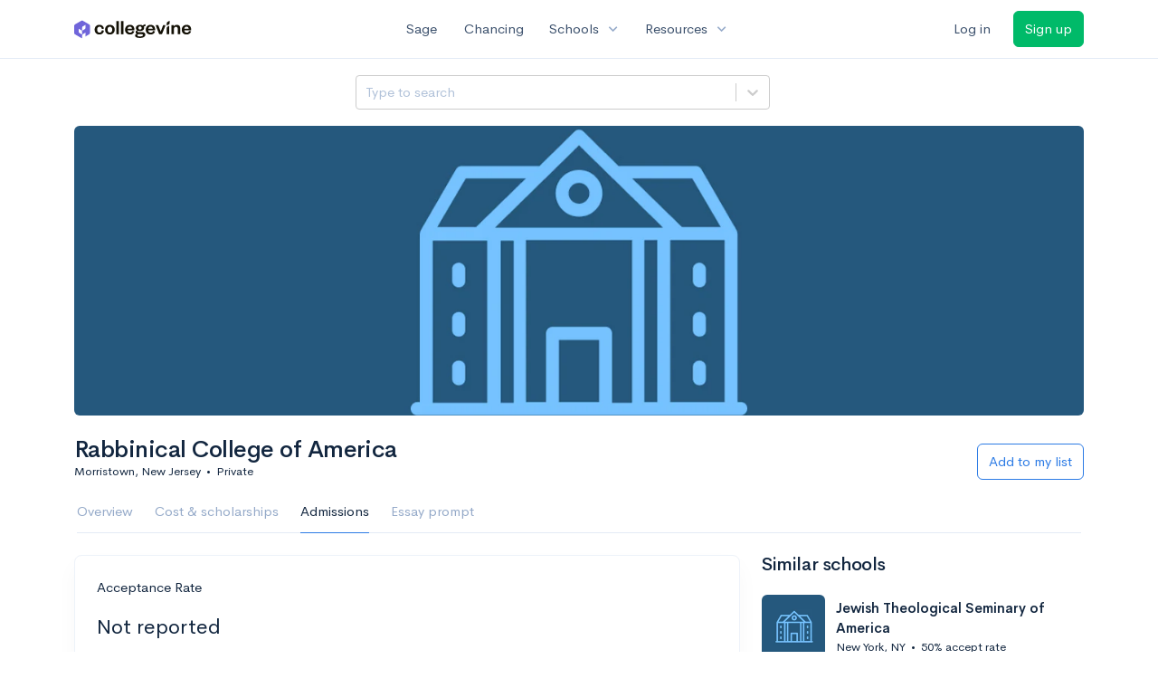

--- FILE ---
content_type: text/html; charset=utf-8
request_url: https://www.collegevine.com/schools/rabbinical-college-of-america/admission-requirements
body_size: 13617
content:
<!DOCTYPE html>
<html class='h-100' lang='en'>
<head>


<meta content='text/html; charset=UTF-8' http-equiv='Content-Type'>
<meta content='width=device-width, initial-scale=1' name='viewport'>
<meta content='CollegeVine' name='apple-mobile-web-app-title'>
<link href='https://d28hdetl1q8yl2.cloudfront.net/img/favicon-32x32.png' rel='icon' sizes='32x32'>
<link href='https://d28hdetl1q8yl2.cloudfront.net/img/favicon-16x16.png' rel='icon' sizes='16x16'>
<link href='https://d28hdetl1q8yl2.cloudfront.net/img/favicon-64x64.png' rel='icon' sizes='64x64'>
<link href='https://d28hdetl1q8yl2.cloudfront.net/img/favicon-128x128.png' rel='icon' sizes='128x128'>
<link href='https://d28hdetl1q8yl2.cloudfront.net/img/favicon-180x180.png' rel='icon' sizes='180x180'>
<link href='https://d28hdetl1q8yl2.cloudfront.net/img/apple-touch-icon-120x120.png' rel='apple-touch-icon' sizes='120x120'>
<link href='https://d28hdetl1q8yl2.cloudfront.net/img/apple-touch-icon-152x152.png' rel='apple-touch-icon' sizes='152x152'>
<link href='https://d28hdetl1q8yl2.cloudfront.net/img/apple-touch-icon-167x167.png' rel='apple-touch-icon' sizes='167x167'>
<link href='https://d28hdetl1q8yl2.cloudfront.net/img/apple-touch-icon-180x180.png' rel='apple-touch-icon' sizes='180x180'>
<link href='https://d28hdetl1q8yl2.cloudfront.net/img/apple-touch-icon-512x512.png' rel='apple-touch-icon' sizes='512x512'>

<title>Rabbinical College of America Admission Requirements | CollegeVine</title>
<meta name="description" content="What are your chances of getting into Rabbinical College of America? Learn the admissions requirements, including test scores and GPA, and calculate your chances.">
<link rel="canonical" href="https://www.collegevine.com/schools/rabbinical-college-of-america/admission-requirements">
<meta property="og:title" content="Rabbinical College of America Admission Requirements">
<meta property="og:url" content="https://www.collegevine.com/schools/rabbinical-college-of-america/admission-requirements">
<meta property="og:site_name" content="CollegeVine">
<meta property="og:description" content="What are your chances of getting into Rabbinical College of America? Learn the admissions requirements, including test scores and GPA, and calculate your chances.">
<meta name="twitter:title" content="Rabbinical College of America Admission Requirements">
<meta name="twitter:card" content="summary_large_image">
<meta name="twitter:site" content="@collegevine">
<meta name="twitter:domain" content="https://www.collegevine.com">
<meta name="twitter:description" content="What are your chances of getting into Rabbinical College of America? Learn the admissions requirements, including test scores and GPA, and calculate your chances.">
<link href='https://www.collegevine.com/schools/rabbinical-college-of-america/admission-requirements' rel='canonical'>
<meta name="csrf-param" content="authenticity_token" />
<meta name="csrf-token" content="Ngm3htMUE2tRyxWcF6h2Ik2YFdEFCtdkyBLGm_sSf25ogX7TZ4Q3Szr_thB_9skV0KkVbeVKYrK2uFzOCBMcKQ" />

<script>
  ;(function () {
    function hasBrowserRequiredFeatures() {
      try {
        // template literals
        eval("`test`")
  
        // classes
        eval("class Foo {}")
  
        // arrow functions
        eval("const increment = x => x + 1")
      } catch (error) {
        return false
      }
  
      // performance API
      if (
        typeof performance === "undefined" ||
        typeof performance.clearMeasures !== "function"
      ) {
        return false
      }
  
      return true
    }
  
    // Set flag for unsupported browsers to be later reported to Heap since
    // it hasn’t been loaded at this point:
    const isSupportedBrowser = hasBrowserRequiredFeatures()
    window.CV = window.CV || {}
    window.CV.hasUnsupportedBrowser = !isSupportedBrowser
    window.CV.sentryAttributionKey = null
  
    window.sentryOnLoad = () => {
      if (!isSupportedBrowser) {
        if (
          typeof console !== "undefined" &&
          typeof console.warn === "function"
        ) {
          console.warn(
            "Error reporting disabled. This browser is not officially supported."
          )
        }
        return
      }
  
      Sentry.init({
        release: "app-frontend@053265448bfbf10f5ff644f0e6ee759e336737d6",
        // Only track errors from JavaScript we serve
        allowUrls: [/collegevine\.com/, /d28hdetl1q8yl2\.cloudfront\.net/],
        beforeSend: (event, hint) => {
          const exception = hint.originalException
  
          // If the __sentryFingerprint field of the underlying exception is
          // defined, use it as the fingerprint for the Sentry issue.
          if (exception && exception.__sentryFingerprint) {
            event.fingerprint = [exception.__sentryFingerprint]
          }
  
          return event
        },
      })
  
      if (CV.sentryAttributionKey) {
        Sentry.setContext("attribution", { key: CV.sentryAttributionKey })
        Sentry.setTag("attribution", CV.sentryAttributionKey)
      }
    }
  })()
</script>
<script crossorigin='anonymous' src='https://js.sentry-cdn.com/4d42713cd70d4bb0973933789bbaede8.min.js'></script>


<!-- Google Consent Mode -->
<script>
  window.dataLayer = window.dataLayer || [];
  function gtag(){dataLayer.push(arguments);}
  gtag("consent", "default", {
    ad_storage: "denied",
    analytics_storage: "denied",
    ad_user_data: "denied",
    ad_personalization: "denied",
    wait_for_update: 500
  });
  gtag("set", "ads_data_redaction", true);
</script>
<!-- Osano -->
<script src='https://cmp.osano.com/Azyzp2TvnpgtM3kbz/02dc74f6-748a-4d06-aae6-1dda988cd583/osano.js'></script>

<!-- Google tag (gtag.js) -->
<script async src='https://www.googletagmanager.com/gtag/js?id=G-KT9ZYXLWZ5'></script>
<script>
  window.dataLayer = window.dataLayer || [];
  function gtag(){dataLayer.push(arguments);}
  gtag('js', new Date());
  
  gtag('config', 'G-KT9ZYXLWZ5');
</script>

<script>
  performance.mark('css:start')
  performance.mark('css:lib:start')
</script>
<link rel="preload stylesheet" href="https://d28hdetl1q8yl2.cloudfront.net/assets/select2/select2.min-15d6ad4dfdb43d0affad683e70029f97a8f8fc8637a28845009ee0542dccdf81.css" as="style" />
<link rel="preload stylesheet" href="https://d28hdetl1q8yl2.cloudfront.net/theme/fonts/feather/feather.min.css" as="style" />
<link rel="preload stylesheet" href="https://d28hdetl1q8yl2.cloudfront.net/theme/css/theme.min.css" as="style" />
<link rel="stylesheet" href="https://cdn.jsdelivr.net/npm/katex@0.16.9/dist/katex.min.css" />
<link rel="preload stylesheet" href="https://d28hdetl1q8yl2.cloudfront.net/assets/app-2fd5a5547831257f8f2cc284019cff51d6b2ee61d19988ee71560bfda5cc31c1.css" as="style" />
<link as='font' crossorigin='anonymous' href='https://d28hdetl1q8yl2.cloudfront.net/material-symbols.20250124.woff2' rel='preload'>
<style>
  @font-face {
    font-family: 'Material Symbols Outlined';
    font-style: normal;
    font-display: block;
    src: url(https://d28hdetl1q8yl2.cloudfront.net/material-symbols.20250124.woff2);
  }
</style>

<link rel="stylesheet" href="https://d28hdetl1q8yl2.cloudfront.net/assets/react-carousel/style-69dbb724412f5f94c8d029a7fb77e9b4fe56b30269c0da9eed2193be3a996b7f.css" defer="defer" />
<link rel="stylesheet" href="https://d28hdetl1q8yl2.cloudfront.net/assets/react-calendar-ca0e0eff047f2ba727d063d3bf3addde3a4bbad240b151d1394288c38746c5d8.css" defer="defer" />

<script>
  performance.mark('css:lib:end')
</script>
<script>
  performance.mark('css:pageStyles:start')
</script>

<script>
  performance.mark('css:pageStyles:end')
</script>
<script>
  performance.mark('css:end')
</script>
<script>
  ;(function () {
    function hasBrowserRequiredFeatures() {
      try {
        // template literals
        eval("`test`")
  
        // classes
        eval("class Foo {}")
  
        // arrow functions
        eval("const increment = x => x + 1")
      } catch (error) {
        return false
      }
  
      // performance API
      if (
        typeof performance === "undefined" ||
        typeof performance.clearMeasures !== "function"
      ) {
        return false
      }
  
      return true
    }
  
    // Set flag for unsupported browsers to be later reported to Heap since
    // it hasn’t been loaded at this point:
    const isSupportedBrowser = hasBrowserRequiredFeatures()
    window.CV = window.CV || {}
    window.CV.hasUnsupportedBrowser = !isSupportedBrowser
    window.CV.sentryAttributionKey = null
  
    window.sentryOnLoad = () => {
      if (!isSupportedBrowser) {
        if (
          typeof console !== "undefined" &&
          typeof console.warn === "function"
        ) {
          console.warn(
            "Error reporting disabled. This browser is not officially supported."
          )
        }
        return
      }
  
      Sentry.init({
        release: "app-frontend@053265448bfbf10f5ff644f0e6ee759e336737d6",
        // Only track errors from JavaScript we serve
        allowUrls: [/collegevine\.com/, /d28hdetl1q8yl2\.cloudfront\.net/],
        beforeSend: (event, hint) => {
          const exception = hint.originalException
  
          // If the __sentryFingerprint field of the underlying exception is
          // defined, use it as the fingerprint for the Sentry issue.
          if (exception && exception.__sentryFingerprint) {
            event.fingerprint = [exception.__sentryFingerprint]
          }
  
          return event
        },
      })
  
      if (CV.sentryAttributionKey) {
        Sentry.setContext("attribution", { key: CV.sentryAttributionKey })
        Sentry.setTag("attribution", CV.sentryAttributionKey)
      }
    }
  })()
</script>
<script crossorigin='anonymous' src='https://js.sentry-cdn.com/4d42713cd70d4bb0973933789bbaede8.min.js'></script>


<script>
  window.CV = window.CV || {}
  window.CV.featureFlags = {}
  window.CV.trackedFeatureFlags = {
    "ff_mkt_795_ai_menu_button": true,
    "ff_uaq_487_ivy_notification_conversation": false,
    "ff_uaq_549_new_ivy_onboarding_experience": true,
    "ff_uaq_750_ivy_tutor_copy": "Improve grades",
    "ff_uaq_752_add_modal_after_ivy_tutor_landing": true,
    "ff_app_13500_cookie_consent_management": "osano",
    "ff_rcr_2453_ask_for_shorelight_phone_number_earlier": false,
    "ff_rcr_2353_enable_shorelight": false,
    "ff_app_13805_mobile_push_notifications_contextual": true,
    "ff_app_18741_ai_tastemaker_request_human_review": 1,
    "ff_app_18969_brag_sheet_student_conversion": "obvious",
    "ff_app_20988_landing_page_student_banner": true
  }
  
  CV.isMobileDevice = false
  CV.mobileApp = {
    manifest: null,
    isStartup: false,
    pushPermissionRequestMode: null,
  }
  
  CV.deviceCategory = "desktop"
  CV.page = {
    type: "app",
    blog: {
      slug: null,
      categories: null,
    }
  }
</script>
<script>
  !function(){var analytics=window.analytics=window.analytics||[];if(!analytics.initialize)if(analytics.invoked)window.console&&console.error&&console.error("Segment snippet included twice.");else{analytics.invoked=!0;analytics.methods=["trackSubmit","trackClick","trackLink","trackForm","pageview","identify","reset","group","track","ready","alias","debug","page","once","off","on","addSourceMiddleware","addIntegrationMiddleware","setAnonymousId","addDestinationMiddleware"];analytics.factory=function(e){return function(){var t=Array.prototype.slice.call(arguments);t.unshift(e);analytics.push(t);return analytics}};for(var e=0;e<analytics.methods.length;e++){var key=analytics.methods[e];analytics[key]=analytics.factory(key)}analytics.load=function(key,e){var t=document.createElement("script");t.type="text/javascript";t.async=!0;t.src="https://cdn.segment.com/analytics.js/v1/" + key + "/analytics.min.js";var n=document.getElementsByTagName("script")[0];n.parentNode.insertBefore(t,n);analytics._loadOptions=e};analytics._writeKey='rWXWySxnrfE3LkUSGnjwjOOc2hsfLtaC';;analytics.SNIPPET_VERSION="4.15.3";
  analytics.load('rWXWySxnrfE3LkUSGnjwjOOc2hsfLtaC');
  }}();
</script>
<script src="https://d28hdetl1q8yl2.cloudfront.net/assets/tracking-fa9713c983199b4698597ef97cb4bc9b49f5a33564ac751a6aa1bc959067ded0.js"></script>
<script>
  if (CV.tracking) {
    CV.tracking.pageView()
  }
</script>
<script>
  if (CV.currentUser) {
    
    if (CV.tracking) {
      CV.tracking.identify(CV.currentUser.cvid)
    }
  }
</script>




</head>
<body class='bg-white '>
<a aria-label='Skip to main content' class='skip-to-main-content visuallyhidden focusable' href='#skip-to-main' tabindex='0'>Skip to main content</a>


<nav class='bg-white navbar navbar-light navbar-user navbar-expand-md py-3 px-1 px-md-3'>
<div class='d-flex align-items-center justify-content-between flex-grow-1 px-3 container'>
<div class='d-flex align-items-center'>
<a href='/'>
<img class="img-fluid" alt="CollegeVine home" src="https://d28hdetl1q8yl2.cloudfront.net/img/cv-logo-lilac.svg" />
</a>

</div>
<div class='d-flex align-items-center justify-content-around bg-white'>
<a class='text-gray-800 text-nowrap px-3 mx-1' href='https://www.collegevine.com/sage'>
Sage
</a>
<a class='text-gray-800 text-nowrap px-3 mx-1' href='https://www.collegevine.com/admissions-calculator'>
Chancing
</a>
<div class='dropdown'>
<button class='btn btn-link py-0 px-3 text-gray-800 d-flex align-items-center justify-content-between dropdown-toggle'>
<div class='text-nowrap'>Schools</div>
<div class='material-symbol ms-2 ml-2 large text-muted'>expand_more</div>
</button>
<div class='dropdown-menu z-index-popover'>
<a class='text-gray-800 text-nowrap dropdown-item' href='https://www.collegevine.com/schools/hub/all'>Explore Colleges</a>
<a class='text-gray-800 text-nowrap dropdown-item' href='https://www.collegevine.com/college-lists-and-rankings'>Rankings</a>
</div>
</div>
<div class='dropdown'>
<button class='btn btn-link py-0 px-3 text-gray-800 d-flex align-items-center justify-content-between dropdown-toggle'>
<div class='text-nowrap'>Resources</div>
<div class='material-symbol ms-2 ml-2 large text-muted'>expand_more</div>
</button>
<div class='dropdown-menu z-index-popover'>
<a class='text-gray-800 text-nowrap dropdown-item' href='https://www.collegevine.com/ai/homework-help'>Homework Help</a>
<a class='text-gray-800 text-nowrap dropdown-item' href='https://www.collegevine.com/faq'>Expert FAQ</a>
<a class='text-gray-800 text-nowrap dropdown-item' href='https://www.collegevine.com/guidance'>Blog Articles</a>
<a class='text-gray-800 text-nowrap dropdown-item' href='https://blog.collegevine.com/category/essays/essay-guides-2023-24/'>Essay Guides</a>
<a class='text-gray-800 text-nowrap dropdown-item' href='https://www.collegevine.com/livestreams'>Livestreams</a>
<a class='text-gray-800 text-nowrap dropdown-item' href='https://www.collegevine.com/monthly-scholarships'>Scholarships</a>
<a class='text-gray-800 text-nowrap dropdown-item' href='https://www.collegevine.com/communities/feed'>Community</a>
<a class='text-gray-800 text-nowrap dropdown-item' href='https://www.collegevine.com/essays/review'>Peer essay review</a>
</div>
</div>
</div>

<div class='d-flex align-items-center'>
<form class="my-0" method="post" action="https://www.collegevine.com/users/auth/auth0?screen_hint=login"><button class="navbar-btn btn btn-link text-gray-800 mr-3 me-3" id="navbarLogin" type="submit">Log in</button><input type="hidden" name="authenticity_token" value="20AxkRIjudq8aSkvOUytj5iOc_PrelnXqjoSS9DxiCfwkd-p5biQ8BGzUSjFgOFo3wULTbgq-czLfm4gBx-geg" /></form>
<form class="my-0" method="post" action="https://www.collegevine.com/users/auth/auth0?screen_hint=signUp"><button class="navbar-btn btn btn-success" id="signup" type="submit">Sign up</button><input type="hidden" name="authenticity_token" value="abVz-0zBGZHJibdjfC_js_KXXORkAaECCb-aRPQrblJCZJ3Du1owu2RTz2SA469UtRwkWjdRARlo--YvI8VGDw" /></form>
</div>
</div>
</nav>

<div class='container' id='skip-to-main' tabindex='-1'>
<div class='row'>
<div class='col-12'>


<script src="https://d28hdetl1q8yl2.cloudfront.net/theme-landing/libs/flickity/dist/flickity.pkgd.min.js"></script>
<link rel="stylesheet" href="https://d28hdetl1q8yl2.cloudfront.net/theme-landing/libs/flickity/dist/flickity.min.css" />
<script>
  window.onload = function() {
    $(document).on("click", function(event) {
      if ($(event.target).text() === "Essay prompts" && "Admission_Requirements" !== "Essay_Prompts") {
        window.location = "/schools/rabbinical-college-of-america/essay-prompts"
      } else if ($(event.target).text() === "Essay prompts") {
          $('#essay_prompts').show();
        } else if ($(event.target).hasClass("nav-link")) {
            $('#essay_prompts').hide();
        }
      })
  };
</script>
<div id="4936f7a8" class=""><div class="header mb-3 mx-n3 mx-md-0"><div class="row pr-3 my-3"><div class="col pr-0"></div><div class="col-10 col-lg-5 py-2 mr-lg-0 pl-0"><style data-emotion-css="2b097c-container">.css-2b097c-container{position:relative;box-sizing:border-box;}</style><div class=" css-2b097c-container"><style data-emotion-css="yk16xz-control">.css-yk16xz-control{-webkit-align-items:center;-webkit-box-align:center;-ms-flex-align:center;align-items:center;background-color:hsl(0,0%,100%);border-color:hsl(0,0%,80%);border-radius:4px;border-style:solid;border-width:1px;cursor:default;display:-webkit-box;display:-webkit-flex;display:-ms-flexbox;display:flex;-webkit-flex-wrap:wrap;-ms-flex-wrap:wrap;flex-wrap:wrap;-webkit-box-pack:justify;-webkit-justify-content:space-between;-ms-flex-pack:justify;justify-content:space-between;min-height:38px;outline:0 !important;position:relative;-webkit-transition:all 100ms;transition:all 100ms;box-sizing:border-box;}.css-yk16xz-control:hover{border-color:hsl(0,0%,70%);}</style><div class=" css-yk16xz-control"><style data-emotion-css="1hwfws3">.css-1hwfws3{-webkit-align-items:center;-webkit-box-align:center;-ms-flex-align:center;align-items:center;display:-webkit-box;display:-webkit-flex;display:-ms-flexbox;display:flex;-webkit-flex:1;-ms-flex:1;flex:1;-webkit-flex-wrap:wrap;-ms-flex-wrap:wrap;flex-wrap:wrap;padding:2px 8px;-webkit-overflow-scrolling:touch;position:relative;overflow:hidden;box-sizing:border-box;}</style><div class=" css-1hwfws3"><style data-emotion-css="8dspav-placeholder">.css-8dspav-placeholder{color:#B1C2D9;margin-left:2px;margin-right:2px;position:absolute;top:50%;-webkit-transform:translateY(-50%);-ms-transform:translateY(-50%);transform:translateY(-50%);box-sizing:border-box;}</style><div class=" css-8dspav-placeholder">Type to search</div><style data-emotion-css="1g6gooi">.css-1g6gooi{margin:2px;padding-bottom:2px;padding-top:2px;visibility:visible;color:hsl(0,0%,20%);box-sizing:border-box;}</style><div class="css-1g6gooi"><div class="" style="display:inline-block"><input type="text" autoCapitalize="none" autoComplete="off" autoCorrect="off" id="react-select-school-jump-bar-input" spellcheck="false" tabindex="0" value="" aria-autocomplete="list" aria-label="Search school" style="box-sizing:content-box;width:1px;label:input;background:0;border:0;font-size:inherit;opacity:1;outline:0;padding:0;color:inherit"/><div style="position:absolute;top:0;left:0;visibility:hidden;height:0;overflow:scroll;white-space:pre"></div></div></div></div><style data-emotion-css="1wy0on6">.css-1wy0on6{-webkit-align-items:center;-webkit-box-align:center;-ms-flex-align:center;align-items:center;-webkit-align-self:stretch;-ms-flex-item-align:stretch;align-self:stretch;display:-webkit-box;display:-webkit-flex;display:-ms-flexbox;display:flex;-webkit-flex-shrink:0;-ms-flex-negative:0;flex-shrink:0;box-sizing:border-box;}</style><div class=" css-1wy0on6"><style data-emotion-css="at12u2-loadingIndicator">.css-at12u2-loadingIndicator{color:hsl(0,0%,80%);display:-webkit-box;display:-webkit-flex;display:-ms-flexbox;display:flex;padding:8px;-webkit-transition:color 150ms;transition:color 150ms;-webkit-align-self:center;-ms-flex-item-align:center;align-self:center;font-size:4px;line-height:1;margin-right:4px;text-align:center;vertical-align:middle;box-sizing:border-box;}</style><div aria-hidden="true" class=" css-at12u2-loadingIndicator"><style data-emotion-css="4dz72r animation-stj4i2">.css-4dz72r{-webkit-animation:animation-stj4i2 1s ease-in-out 0ms infinite;animation:animation-stj4i2 1s ease-in-out 0ms infinite;background-color:currentColor;border-radius:1em;display:inline-block;height:1em;vertical-align:top;width:1em;}@-webkit-keyframes animation-stj4i2{0%,80%,100%{opacity:0;}40%{opacity:1;}}@keyframes animation-stj4i2{0%,80%,100%{opacity:0;}40%{opacity:1;}}</style><span class="css-4dz72r"></span><style data-emotion-css="1f06n0c animation-stj4i2">.css-1f06n0c{-webkit-animation:animation-stj4i2 1s ease-in-out 160ms infinite;animation:animation-stj4i2 1s ease-in-out 160ms infinite;background-color:currentColor;border-radius:1em;display:inline-block;margin-left:1em;height:1em;vertical-align:top;width:1em;}@-webkit-keyframes animation-stj4i2{0%,80%,100%{opacity:0;}40%{opacity:1;}}@keyframes animation-stj4i2{0%,80%,100%{opacity:0;}40%{opacity:1;}}</style><span class="css-1f06n0c"></span><style data-emotion-css="1lqdfpi animation-stj4i2">.css-1lqdfpi{-webkit-animation:animation-stj4i2 1s ease-in-out 320ms infinite;animation:animation-stj4i2 1s ease-in-out 320ms infinite;background-color:currentColor;border-radius:1em;display:inline-block;margin-left:1em;height:1em;vertical-align:top;width:1em;}@-webkit-keyframes animation-stj4i2{0%,80%,100%{opacity:0;}40%{opacity:1;}}@keyframes animation-stj4i2{0%,80%,100%{opacity:0;}40%{opacity:1;}}</style><span class="css-1lqdfpi"></span></div><style data-emotion-css="1okebmr-indicatorSeparator">.css-1okebmr-indicatorSeparator{-webkit-align-self:stretch;-ms-flex-item-align:stretch;align-self:stretch;background-color:hsl(0,0%,80%);margin-bottom:8px;margin-top:8px;width:1px;box-sizing:border-box;}</style><span class=" css-1okebmr-indicatorSeparator"></span><style data-emotion-css="tlfecz-indicatorContainer">.css-tlfecz-indicatorContainer{color:hsl(0,0%,80%);display:-webkit-box;display:-webkit-flex;display:-ms-flexbox;display:flex;padding:8px;-webkit-transition:color 150ms;transition:color 150ms;box-sizing:border-box;}.css-tlfecz-indicatorContainer:hover{color:hsl(0,0%,60%);}</style><div aria-hidden="true" class=" css-tlfecz-indicatorContainer"><style data-emotion-css="19bqh2r">.css-19bqh2r{display:inline-block;fill:currentColor;line-height:1;stroke:currentColor;stroke-width:0;}</style><svg height="20" width="20" viewBox="0 0 20 20" aria-hidden="true" focusable="false" class="css-19bqh2r"><path d="M4.516 7.548c0.436-0.446 1.043-0.481 1.576 0l3.908 3.747 3.908-3.747c0.533-0.481 1.141-0.446 1.574 0 0.436 0.445 0.408 1.197 0 1.615-0.406 0.418-4.695 4.502-4.695 4.502-0.217 0.223-0.502 0.335-0.787 0.335s-0.57-0.112-0.789-0.335c0 0-4.287-4.084-4.695-4.502s-0.436-1.17 0-1.615z"></path></svg></div></div></div></div></div><div class="col"></div></div><div class="position-relative mx-3 mx-lg-0"><div class="d-md-none"><img class="rounded" src="https://collegevine.imgix.net/e72a9d6e-9ac5-4db1-b577-2343bf28a7fe.jpg?fit=crop&amp;crop=edges&amp;auto=format" srcSet="https://collegevine.imgix.net/e72a9d6e-9ac5-4db1-b577-2343bf28a7fe.jpg?fit=crop&amp;crop=edges&amp;auto=format&amp;w=640 640w,https://collegevine.imgix.net/e72a9d6e-9ac5-4db1-b577-2343bf28a7fe.jpg?fit=crop&amp;crop=edges&amp;auto=format&amp;w=742 742w,https://collegevine.imgix.net/e72a9d6e-9ac5-4db1-b577-2343bf28a7fe.jpg?fit=crop&amp;crop=edges&amp;auto=format&amp;w=861 861w,https://collegevine.imgix.net/e72a9d6e-9ac5-4db1-b577-2343bf28a7fe.jpg?fit=crop&amp;crop=edges&amp;auto=format&amp;w=998 998w,https://collegevine.imgix.net/e72a9d6e-9ac5-4db1-b577-2343bf28a7fe.jpg?fit=crop&amp;crop=edges&amp;auto=format&amp;w=1158 1158w,https://collegevine.imgix.net/e72a9d6e-9ac5-4db1-b577-2343bf28a7fe.jpg?fit=crop&amp;crop=edges&amp;auto=format&amp;w=1344 1344w,https://collegevine.imgix.net/e72a9d6e-9ac5-4db1-b577-2343bf28a7fe.jpg?fit=crop&amp;crop=edges&amp;auto=format&amp;w=1559 1559w,https://collegevine.imgix.net/e72a9d6e-9ac5-4db1-b577-2343bf28a7fe.jpg?fit=crop&amp;crop=edges&amp;auto=format&amp;w=1808 1808w,https://collegevine.imgix.net/e72a9d6e-9ac5-4db1-b577-2343bf28a7fe.jpg?fit=crop&amp;crop=edges&amp;auto=format&amp;w=2098 2098w,https://collegevine.imgix.net/e72a9d6e-9ac5-4db1-b577-2343bf28a7fe.jpg?fit=crop&amp;crop=edges&amp;auto=format&amp;w=2433 2433w,https://collegevine.imgix.net/e72a9d6e-9ac5-4db1-b577-2343bf28a7fe.jpg?fit=crop&amp;crop=edges&amp;auto=format&amp;w=2823 2823w,https://collegevine.imgix.net/e72a9d6e-9ac5-4db1-b577-2343bf28a7fe.jpg?fit=crop&amp;crop=edges&amp;auto=format&amp;w=3275 3275w,https://collegevine.imgix.net/e72a9d6e-9ac5-4db1-b577-2343bf28a7fe.jpg?fit=crop&amp;crop=edges&amp;auto=format&amp;w=3799 3799w,https://collegevine.imgix.net/e72a9d6e-9ac5-4db1-b577-2343bf28a7fe.jpg?fit=crop&amp;crop=edges&amp;auto=format&amp;w=4406 4406w,https://collegevine.imgix.net/e72a9d6e-9ac5-4db1-b577-2343bf28a7fe.jpg?fit=crop&amp;crop=edges&amp;auto=format&amp;w=5112 5112w,https://collegevine.imgix.net/e72a9d6e-9ac5-4db1-b577-2343bf28a7fe.jpg?fit=crop&amp;crop=edges&amp;auto=format&amp;w=5120 5120w" style="height:15rem;width:100%;object-fit:cover" alt="Rabbinical College of America" sizes=""/></div><div class="d-none d-md-block"><img class="rounded" src="https://collegevine.imgix.net/e72a9d6e-9ac5-4db1-b577-2343bf28a7fe.jpg?fit=crop&amp;crop=edges&amp;auto=format" srcSet="https://collegevine.imgix.net/e72a9d6e-9ac5-4db1-b577-2343bf28a7fe.jpg?fit=crop&amp;crop=edges&amp;auto=format&amp;w=640 640w,https://collegevine.imgix.net/e72a9d6e-9ac5-4db1-b577-2343bf28a7fe.jpg?fit=crop&amp;crop=edges&amp;auto=format&amp;w=742 742w,https://collegevine.imgix.net/e72a9d6e-9ac5-4db1-b577-2343bf28a7fe.jpg?fit=crop&amp;crop=edges&amp;auto=format&amp;w=861 861w,https://collegevine.imgix.net/e72a9d6e-9ac5-4db1-b577-2343bf28a7fe.jpg?fit=crop&amp;crop=edges&amp;auto=format&amp;w=998 998w,https://collegevine.imgix.net/e72a9d6e-9ac5-4db1-b577-2343bf28a7fe.jpg?fit=crop&amp;crop=edges&amp;auto=format&amp;w=1158 1158w,https://collegevine.imgix.net/e72a9d6e-9ac5-4db1-b577-2343bf28a7fe.jpg?fit=crop&amp;crop=edges&amp;auto=format&amp;w=1344 1344w,https://collegevine.imgix.net/e72a9d6e-9ac5-4db1-b577-2343bf28a7fe.jpg?fit=crop&amp;crop=edges&amp;auto=format&amp;w=1559 1559w,https://collegevine.imgix.net/e72a9d6e-9ac5-4db1-b577-2343bf28a7fe.jpg?fit=crop&amp;crop=edges&amp;auto=format&amp;w=1808 1808w,https://collegevine.imgix.net/e72a9d6e-9ac5-4db1-b577-2343bf28a7fe.jpg?fit=crop&amp;crop=edges&amp;auto=format&amp;w=2098 2098w,https://collegevine.imgix.net/e72a9d6e-9ac5-4db1-b577-2343bf28a7fe.jpg?fit=crop&amp;crop=edges&amp;auto=format&amp;w=2433 2433w,https://collegevine.imgix.net/e72a9d6e-9ac5-4db1-b577-2343bf28a7fe.jpg?fit=crop&amp;crop=edges&amp;auto=format&amp;w=2823 2823w,https://collegevine.imgix.net/e72a9d6e-9ac5-4db1-b577-2343bf28a7fe.jpg?fit=crop&amp;crop=edges&amp;auto=format&amp;w=3275 3275w,https://collegevine.imgix.net/e72a9d6e-9ac5-4db1-b577-2343bf28a7fe.jpg?fit=crop&amp;crop=edges&amp;auto=format&amp;w=3799 3799w,https://collegevine.imgix.net/e72a9d6e-9ac5-4db1-b577-2343bf28a7fe.jpg?fit=crop&amp;crop=edges&amp;auto=format&amp;w=4406 4406w,https://collegevine.imgix.net/e72a9d6e-9ac5-4db1-b577-2343bf28a7fe.jpg?fit=crop&amp;crop=edges&amp;auto=format&amp;w=5112 5112w,https://collegevine.imgix.net/e72a9d6e-9ac5-4db1-b577-2343bf28a7fe.jpg?fit=crop&amp;crop=edges&amp;auto=format&amp;w=5120 5120w" style="height:20rem;width:100%;object-fit:cover" alt="Rabbinical College of America" sizes=""/></div></div><div class="container px-lg-0"><div class="pb-0 pb-md-3"><div class="row align-items-end mt-4"><div class="col mb-3"><div class="row align-items-center"><div class="col-auto"><h1 class="header-title">Rabbinical College of America</h1></div></div><div class="row"><div class="col small">Morristown, New Jersey<span class="mx-2">•</span>Private</div></div></div><div class="col-12 col-lg-auto my-0 mb-lg-3"><div class="row no-gutters g-0 align-items-center"><div class="col-12 col-lg-auto"><form class="d-inline" method="post" action="/users/auth/auth0?origin=%2Fschools%2Frabbinical-college-of-america%2Fadmission-requirements&amp;screen_hint=signUp" target=""><button class="btn btn-outline-primary btn-block" type="submit">Add to my list</button><input type="hidden" class="" name="authenticity_token" value=""/></form></div></div></div></div><div class="row border-bottom mx-1"><div class="col col-lg-auto mt-3 mt-lg-0 px-0"><ul class="nav nav-tabs overflow-visible border-bottom-0 "><li class="nav-item text-nowrap"><a class="cursor-pointer py-3 nav-link t--sdp-tab-Overview" href="/schools/rabbinical-college-of-america">Overview</a></li><li class="nav-item text-nowrap"><a class="cursor-pointer py-3 nav-link t--sdp-tab-Finances" href="/schools/rabbinical-college-of-america/finances">Cost &amp; scholarships</a></li><li class="nav-item text-nowrap"><a class="cursor-pointer py-3 nav-link t--sdp-tab-Admission_Requirements active" href="/schools/rabbinical-college-of-america/admission-requirements">Admissions</a></li><li class="nav-item text-nowrap"><a class="cursor-pointer py-3 nav-link t--sdp-tab-Essay_Prompts" href="/schools/rabbinical-college-of-america/essay-prompts">Essay prompt</a></li></ul></div></div></div></div></div><div class="row"><div class="col col-md-8"><div class="row"><div class="col-12"><div class="card"><div class="card-body"><p class="">Acceptance Rate</p><div class="x-large ">Not reported</div></div></div></div></div><div class="row"><div class="col-12"><div class="card bg-white"><div class="card-body"><h3 class="">SAT</h3><div class="row"><div class="col col-md-6"><p class="">Average SAT </p><div class="x-large ">Not Reported</div></div><div class="col col-md-6"><p class="">SAT 25th-75th</p><div class="x-large ">Not Reported</div></div></div><div class="row"><div class="col col-md-6"><p class="mt-5">Students Submitting SAT</p><div class="x-large ">Not Reported</div></div></div><div class="row"><div class="col col-md-6"><p class="mt-5">Math</p><h6 class="text-muted">Average (25th - 75th)</h6><div class="x-large ">Not Reported</div></div><div class="col col-md-6"><p class="mt-5 text-nowrap">Reading and Writing</p><h6 class="text-muted">Average (25th - 75th)</h6><div class="x-large ">Not Reported</div></div></div></div></div><div class="card bg-white"><div class="card-body"><h3 class="">ACT</h3><div class="row"><div class="col col-md-6"><p class="">Average ACT</p><div class="x-large ">Not Reported</div></div><div class="col col-md-6"><p class="">ACT 25th-75th</p><div class="x-large ">Not Reported</div></div></div><div class="row"><div class="col col-md-6"><p class="mt-5">Students Submitting ACT</p><div class="x-large ">Not Reported</div></div></div><div class="row"><div class="col col-md-6"><p class="mt-5">Math</p><h6 class="text-muted">Average (25th - 75th)</h6><div class="x-large ">Not Reported</div></div><div class="col col-md-6"><p class="mt-5">English</p><h6 class="text-muted">Average (25th - 75th)</h6><div class="x-large ">Not Reported</div></div></div></div></div></div></div><div class="row"><div class="col-12 col-md-7"><h4 class="my-5">Wondering your admission chance to this school? Calculate your chance now</h4></div><div class=" col-12 col-md-5 my-4"><form class="d-inline" method="post" action="/users/auth/auth0?origin=%2Fschools%2Foklahoma-baptist-university-obu&amp;screen_hint=signUp" target=""><button class="btn btn-primary btn-block" type="submit">Calculate your admission chance</button><input type="hidden" class="" name="authenticity_token" value=""/></form></div></div><div class="card"><div class="card-body"><div class="d-flex align-items-center justify-content-between mb-4"><h2 class="my-0 mr-3 flex-grow-1">Applications</h2></div><h3 class="mb-4">How to apply</h3><div class="mb-4"><div class="bg-very-light-grey d-inline-block rounded-pill border small mr-2 mb-2 py-2 px-3">Doesn’t accept Common App</div><div class="bg-very-light-grey d-inline-block rounded-pill border small mr-2 mb-2 py-2 px-3">Test not used</div><div class="bg-very-light-grey d-inline-block rounded-pill border small mr-2 mb-2 py-2 px-3">Rec letters required</div><div class="bg-very-light-grey d-inline-block rounded-pill border small mr-2 mb-2 py-2 px-3">Doesn’t consider class rank</div><div class="bg-very-light-grey d-inline-block rounded-pill border small mr-2 mb-2 py-2 px-3">TOEFL not used (international applicants)</div></div><div class="d-flex align-items-center"><i class="fe fe-info large pr-2"></i><div class=""> Policies can change. Please confirm by looking at <a class="" aria-label="this school’s website." href="http://www.rca.edu/" target="_blank" rel="noopener">this school’s website.</a></div></div></div></div></div><div class="col col-md-4 d-none d-md-block"><div class=""><h2 class="mb-0">Similar schools</h2><div class=""><a class="text-dark px-3" href="/schools/jewish-theological-seminary-of-america?utm_source=collegevine.com&amp;utm_campaign=uaq-99-recommendations&amp;utm_content=ranking-1"><div class="row no-gutters g-0"><div class="col-auto"><img class="rounded" src="https://collegevine.imgix.net/3fb34984-49bf-4ad9-bd33-6e88a94580af.jpg?w=70&amp;h=70&amp;fit=crop&amp;crop=edges&amp;dpr=2&amp;auto=format" srcSet="" style="width:70px;height:70px" alt="Jewish Theological Seminary of America" sizes=""/></div><div class="col pl-3 d-flex flex-column justify-content-center"><strong class="">Jewish Theological Seminary of America</strong><div class="small">New York, NY<span class="mx-2">•</span>50% accept rate</div></div></div></a><a class="text-dark px-3" href="/schools/kehilath-yakov-rabbinical-seminary?utm_source=collegevine.com&amp;utm_campaign=uaq-99-recommendations&amp;utm_content=ranking-2"><div class="row no-gutters g-0"><div class="col-auto"><img class="rounded" src="https://collegevine.imgix.net/03c5e7dd-c893-435a-aa2c-b0ea701f50c5.jpg?w=70&amp;h=70&amp;fit=crop&amp;crop=edges&amp;dpr=2&amp;auto=format" srcSet="" style="width:70px;height:70px" alt="Kehilath Yakov Rabbinical Seminary" sizes=""/></div><div class="col pl-3 d-flex flex-column justify-content-center"><strong class="">Kehilath Yakov Rabbinical Seminary</strong><div class="small">Ossining, NY</div></div></div></a><a class="text-dark px-3" href="/schools/rabbi-jacob-joseph-school?utm_source=collegevine.com&amp;utm_campaign=uaq-99-recommendations&amp;utm_content=ranking-3"><div class="row no-gutters g-0"><div class="col-auto"><img class="rounded" src="https://collegevine.imgix.net/19aab010-1bf2-408b-b25f-4506f9c50e57.jpg?w=70&amp;h=70&amp;fit=crop&amp;crop=edges&amp;dpr=2&amp;auto=format" srcSet="" style="width:70px;height:70px" alt="Rabbi Jacob Joseph School" sizes=""/></div><div class="col pl-3 d-flex flex-column justify-content-center"><strong class="">Rabbi Jacob Joseph School</strong><div class="small">Edison, NJ<span class="mx-2">•</span>83% accept rate</div></div></div></a><a class="text-dark px-3" href="/schools/united-talmudical-seminary?utm_source=collegevine.com&amp;utm_campaign=uaq-99-recommendations&amp;utm_content=ranking-4"><div class="row no-gutters g-0"><div class="col-auto"><img class="rounded" src="https://collegevine.imgix.net/74043cb6-1eaa-4e4e-a2c5-1ed1912e307a.jpg?w=70&amp;h=70&amp;fit=crop&amp;crop=edges&amp;dpr=2&amp;auto=format" srcSet="" style="width:70px;height:70px" alt="United Talmudical Seminary" sizes=""/></div><div class="col pl-3 d-flex flex-column justify-content-center"><strong class="">United Talmudical Seminary</strong><div class="small">Brooklyn, NY</div></div></div></a><a class="text-dark px-3" href="/schools/yeshiva-shaar-hatorah?utm_source=collegevine.com&amp;utm_campaign=uaq-99-recommendations&amp;utm_content=ranking-5"><div class="row no-gutters g-0"><div class="col-auto"><img class="rounded" src="https://collegevine.imgix.net/29cc436c-f7b7-4b75-837d-31a2b215fd83.jpg?w=70&amp;h=70&amp;fit=crop&amp;crop=edges&amp;dpr=2&amp;auto=format" srcSet="" style="width:70px;height:70px" alt="Yeshiva Shaar Hatorah" sizes=""/></div><div class="col pl-3 d-flex flex-column justify-content-center"><strong class="">Yeshiva Shaar Hatorah</strong><div class="small">Kew Gardens, NY</div></div></div></a><a class="text-dark px-3" href="/schools/yeshiva-of-far-rockaway-derech-ayson-rabbinical-seminary?utm_source=collegevine.com&amp;utm_campaign=uaq-99-recommendations&amp;utm_content=ranking-6"><div class="row no-gutters g-0"><div class="col-auto"><img class="rounded" src="https://collegevine.imgix.net/26bf4cc8-0200-4c8c-9fbe-111245be9021.jpg?w=70&amp;h=70&amp;fit=crop&amp;crop=edges&amp;dpr=2&amp;auto=format" srcSet="" style="width:70px;height:70px" alt="Yeshiva of Far Rockaway Derech Ayson Rabbinical Seminary" sizes=""/></div><div class="col pl-3 d-flex flex-column justify-content-center"><strong class="">Yeshiva of Far Rockaway Derech Ayson Rabbinical Seminary</strong><div class="small">Far Rockaway, NY</div></div></div></a><a class="text-dark px-3" href="/schools/yeshivah-gedolah-rabbinical-college?utm_source=collegevine.com&amp;utm_campaign=uaq-99-recommendations&amp;utm_content=ranking-7"><div class="row no-gutters g-0"><div class="col-auto"><img class="rounded" src="https://collegevine.imgix.net/39f64ec7-3260-4df1-be80-73e64eb66241.jpg?w=70&amp;h=70&amp;fit=crop&amp;crop=edges&amp;dpr=2&amp;auto=format" srcSet="" style="width:70px;height:70px" alt="Yeshivah Gedolah Rabbinical College" sizes=""/></div><div class="col pl-3 d-flex flex-column justify-content-center"><strong class="">Yeshivah Gedolah Rabbinical College</strong><div class="small">Miami Beach, FL</div></div></div></a></div></div></div></div></div>


</div>
</div>
</div>


<noscript>
<div class='position-fixed fixed-bottom text-center'>
<div class='alert bg-soft-warning mb-0'>
<i class='fe fe-alert-triangle'></i>
Looks like you don’t have JavaScript enabled.
<a href='http://activatejavascript.org/en/instructions' target='_blank'>
Enable JavaScript to use our free tools.
<i class='fe fe-external-link'></i>
</a>
</div>
</div>
</noscript>

<script>
  performance.mark('js:start')
  performance.mark('js:lib:start')
</script>
<script src="https://d28hdetl1q8yl2.cloudfront.net/theme/libs/jquery/dist/jquery.min.js"></script>
<script src="https://d28hdetl1q8yl2.cloudfront.net/assets/select2/select2.min-308692a9122971f04b0f0652762845a3e6fcf6b3b2be36f6986bb6e0c6e4d696.js"></script>
<script src="https://d28hdetl1q8yl2.cloudfront.net/theme/libs/bootstrap/dist/js/bootstrap.bundle.min.js"></script>
<script src="https://d28hdetl1q8yl2.cloudfront.net/theme/libs/autosize/dist/autosize.min.js"></script>
<script src="https://d28hdetl1q8yl2.cloudfront.net/theme/libs/list.js/dist/list.min.js"></script>
<script src="https://d28hdetl1q8yl2.cloudfront.net/theme/js/theme.min.js"></script>
<script src="https://d28hdetl1q8yl2.cloudfront.net/assets/auth0/auth0.min-5ce8da81957a0f3971132fcfe8cd30d9dfc5a60b6a43e5f530e6f0b52799fdaa.js"></script>
<script src="https://d28hdetl1q8yl2.cloudfront.net/assets/rails_unobtrusive-91ff7a3719632be9c1390987b1ca26127361368f280b146e7efb3be42ccb2e77.js"></script>
<script src="https://d28hdetl1q8yl2.cloudfront.net/assets/performance_analytics-83186d88a07a12c063bf191d9586b54b535288c4ee96db092366269cd4c3aa58.js"></script>
<script src="https://d28hdetl1q8yl2.cloudfront.net/assets/localtime-89ef2519207b0fc150226045f6e2d620db2dac9e01247045dc93e8d71a71b273.js"></script>
<script>
  performance.mark('js:lib:end')
</script>
<script>
  window.CV = window.CV || {}
  
  window.CV.pathInfo = function(name) {
    const path = window.CV.pathInfo.endpoints[name]
    if (!path) {
      window.CV.pathInfo.missingPath(name)
      return
    }
  
    return { path, token: 'OdstSvGBv2LCeonQ52b-i8WzC9ft5BZLD-WksVc8LNJnU-QfRRGbQqlOKlyPOEG8WIILaw2ko51xTz7kpD1PlQ' }
  }
  
  window.CV.pathInfo.endpoints = {"autopilot_pre_join_path":"/applications/pre-join","flag_set_path":"/flag/set","schools_content_modules_get_path":"/schools/content-modules/get","schools_content_modules_presence_path":"/schools/content-modules/presence","schools_hub_admissions_path":"/schools/hub/admissions","schools_hub_data_chances_and_financials_path":"/schools/hub/data/chances-and-financials","schools_hub_data_recommended_schools_path":"/schools/hub/data/recommended-schools","schools_hub_notify_filter_selection_path":"/schools/hub/notify-filter-selection","schools_hub_save_view_config_path":"/schools/hub/save-view-config","schools_hub_whatif_chancing_path":"/schools/hub/whatif-chancing","schools_lists_add_path":"/schools/lists/add","schools_lists_remove_path":"/schools/lists/remove","schools_search_path":"/schools/search","schools_update_school_notes_path":"/schools/school-notes","sem_school_content_modules_create_path":"/recruit/school/content-modules/interactions","sem_connections_invite_vine_path":"/recruit/connections/invite-vine","sem_discover_fetch_students_path":"/recruit/discover/students","sem_school_update_path":"/recruit/school/update","sem_school_update_header_image_path":"/recruit/school/update-header-image","network_connections_accept_invitation_path":"/network/connections/accept","network_connections_invite_school_path":"/network/connections/invite","network_connections_ignore_invitation_path":"/network/connections/ignore","profile_name_path":"/profile/name","profile_visibility_path":"/profile/visibility","profile_search_extracurricular_activities_path":"/profile/search-extracurriculars","profile_generate_ec_description_path":"/profile/generate-ec-description","blog_lite_chancing_path":"/blog/lite-chancing","high_schools_invitations_invite_sem_school_path":"/high-schools/invitations/sem-school/invite","mobile_set_push_token_path":"/mobile/set-push-token","mobile_push_permission_not_granted_path":"/mobile/push-permission-not-granted","trellis_inference_recruiter_create_conversation_path":"/trellis/inference/recruiter/create-conversation","trellis_inference_recruiter_send_message_path":"/trellis/inference/recruiter/send-message","experts_advising_submit_consult_inquiry_path":"","login_path":"/users/auth/auth0?origin=%2Fschools%2Frabbinical-college-of-america%2Fadmission-requirements","schools_static_data_url":".","enrollment_survey_remove_school_from_list_path":"/enrollment-survey/remove-school","enrollment_survey_record_survey_submitted_path":"/enrollment-survey/record-survey-submitted","enrollment_survey_update_accepting_late_cycle_offers_path":"/enrollment-survey/update-accepting-offers","enrollment_survey_update_address_path":"/enrollment-survey/update-address"}
  
  window.CV.apiEndpoint = function({ name, continuation }) {
    return continuation(window.CV.pathInfo(name))
  }
</script>
<script>
  window.CV.pathInfo.missingPath = function(name) {
    console.error("Missing API endpoint", name)
    if (typeof window.Sentry !== "undefined") {
      window.Sentry.captureException(new Error("Missing API endpoint"), { extra: { name } })
    }
  }
</script>

<script>
  window.CV = window.CV || {}
  window.CV.pusherConfig =
    {"key":"ada6bc1c6ec3ba44d3ca","cluster":"us2","authToken":"YYCcnXg4eXXxVSnWwpO9ZqRKzNl6qtQhBFRdzXNFDJI_CFXIzKhdVZphilqqzQJROXvMZZrqYfd6_seYgERv1Q","authPath":"/pusher/auth"}
</script>

<script>
  window.CV = window.CV || {}
  window.CV.assetsRoot = "https://d28hdetl1q8yl2.cloudfront.net/"
</script>

<script>
  function setUserFlag(flagName, callback) {
    $.post("/flag/set", {
      flag_name: flagName,
      authenticity_token: 'UHqwxkMSI5Bl_P33ex262dDQKwg9sclpBxaEONCLjBUO8nmT94IHsA7IXnsTQwXuTeErtN3xfL95vB5tI4rvUg',
      success: callback
    })
  }
  
  function unsetUserFlag(flagName) {
    $.post("/flag/unset", {
      flag_name: flagName,
      authenticity_token: 'YGZ8AgohXGiTV0HfGfJ5q8bxkzJf0-QHOvBnnoq0Z14-7rVXvrF4SPhj4lNxrMacW8CTjr-TUdFEWv3LebUEGQ',
    })
  }
</script>
<script>
  performance.mark('js:pageScripts:start')
</script>
<script src="https://d28hdetl1q8yl2.cloudfront.net/assets/react@17.0.2/react.production.min.js"></script><script src="https://d28hdetl1q8yl2.cloudfront.net/assets/react-dom@17.0.2/react-dom.production.min.js"></script><script src="https://d28hdetl1q8yl2.cloudfront.net/assets/src/EntryPoints/SchoolDetails-d908e6f1ff008fdcb757b49acc019f640bba83af743a2a265aa8c3054c6013fe.purs"></script><script>(function() { 
    
    if (typeof Purs_EntryPoints_SchoolDetails === 'undefined') {
      throw new Error('APP-9029: PureScript entrypoint is missing: module=SchoolDetails')
    }
    

    const boot = Purs_EntryPoints_SchoolDetails.boot
    if (boot && typeof boot.hydrate === 'function') {
      boot.hydrate('4936f7a8')({"admissionYear":null,"chances":null,"chancingProfile":null,"contentModules":null,"financials":null,"hasFinancialProfile":false,"recommendedSchools":[{"id":"3fb34984-49bf-4ad9-bd33-6e88a94580af","slug":"jewish-theological-seminary-of-america","name":"Jewish Theological Seminary of America","imgixImageUrl":"https://collegevine.imgix.net/3fb34984-49bf-4ad9-bd33-6e88a94580af.jpg?","acceptanceRate":0.5042735042735043,"cityState":"New York, NY"},{"id":"03c5e7dd-c893-435a-aa2c-b0ea701f50c5","slug":"kehilath-yakov-rabbinical-seminary","name":"Kehilath Yakov Rabbinical Seminary","imgixImageUrl":"https://collegevine.imgix.net/03c5e7dd-c893-435a-aa2c-b0ea701f50c5.jpg?","acceptanceRate":null,"cityState":"Ossining, NY"},{"id":"19aab010-1bf2-408b-b25f-4506f9c50e57","slug":"rabbi-jacob-joseph-school","name":"Rabbi Jacob Joseph School","imgixImageUrl":"https://collegevine.imgix.net/19aab010-1bf2-408b-b25f-4506f9c50e57.jpg?","acceptanceRate":0.8285714285714286,"cityState":"Edison, NJ"},{"id":"74043cb6-1eaa-4e4e-a2c5-1ed1912e307a","slug":"united-talmudical-seminary","name":"United Talmudical Seminary","imgixImageUrl":"https://collegevine.imgix.net/74043cb6-1eaa-4e4e-a2c5-1ed1912e307a.jpg?","acceptanceRate":null,"cityState":"Brooklyn, NY"},{"id":"29cc436c-f7b7-4b75-837d-31a2b215fd83","slug":"yeshiva-shaar-hatorah","name":"Yeshiva Shaar Hatorah","imgixImageUrl":"https://collegevine.imgix.net/29cc436c-f7b7-4b75-837d-31a2b215fd83.jpg?","acceptanceRate":null,"cityState":"Kew Gardens, NY"},{"id":"26bf4cc8-0200-4c8c-9fbe-111245be9021","slug":"yeshiva-of-far-rockaway-derech-ayson-rabbinical-seminary","name":"Yeshiva of Far Rockaway Derech Ayson Rabbinical Seminary","imgixImageUrl":"https://collegevine.imgix.net/26bf4cc8-0200-4c8c-9fbe-111245be9021.jpg?","acceptanceRate":null,"cityState":"Far Rockaway, NY"},{"id":"39f64ec7-3260-4df1-be80-73e64eb66241","slug":"yeshivah-gedolah-rabbinical-college","name":"Yeshivah Gedolah Rabbinical College","imgixImageUrl":"https://collegevine.imgix.net/39f64ec7-3260-4df1-be80-73e64eb66241.jpg?","acceptanceRate":null,"cityState":"Miami Beach, FL"}],"schoolConnection":null,"schoolList":[],"schoolNotes":{},"showInvitationAcceptedCTA":"","showNetworkCard":false,"vineBelowConnectionLimit":false,"currentUser":null,"auth0Config":{"auth0Domain":"cvjourney.auth0.com","auth0ClientId":"R4h2bMVQYS3Ddu1k0HsEZNj6byvlrI38","auth0RedirectUri":"https://www.collegevine.com/users/auth/auth0/callback?origin=%2Fschools%2Frabbinical-college-of-america%2Fadmission-requirements","omniAuthState":"e340e268ce4bbeed04b8d48b076a1deb"},"staticSchool":{"academicOfferings":{"studyAbroad":false,"creditForApExams":false,"creditForIbExams":false,"offersGradDegree":true,"careerCounseling":false,"specialFocus":"FaithAndReligion","hasMedicalSchool":false},"address":{"nonUSAddress":null,"usAddress":{"street":"226 Sussex Ave","city":"Morristown","county":"Morris County","state":"NJ","zip":"07960-3600","location":{"lat":40.805705,"lng":-74.49878},"region":"Mid-Atlantic"}},"admissions":{"totalApplicants":{"value":83,"percentile":0.0675596971461852},"acceptanceRate":null,"yieldRate":null,"applicants":{"men":83,"women":0},"admitted":null,"enrolled":null,"reqToefl":"NotUsed","reqStandardTests":"NotUsed","reqRecLetters":"Required","reqClassRank":"NotUsed","fracSubmittedSat":null,"fracSubmittedAct":null,"satVerbal":null,"satMath":null,"actVerbal":null,"actMath":null,"actComposite":null},"appGroup":null,"averageFederalLoan":null,"averageNetPrice":null,"basketball":{"division1":false,"conference":null},"calendarSystem":"Semester","colors":{"primary":null,"secondary":null},"costRoomBoard":8000,"feesInState":0,"feesOutOfState":0,"football":{"division1":false,"conference":null},"fourYearGradRate":0.05,"fracInternationalStudents":{"value":0.192982456140351,"percentile":0.9762303314362236},"fracLoans":0.0,"fracPellGrants":0.43,"gender":"CoEd","hasFourYearProgram":false,"hasOnCampusHousing":false,"hasTwoYearProgram":false,"hbcu":false,"id":"e72a9d6e-9ac5-4db1-b577-2343bf28a7fe","ipedsUnitId":"186186","isCommuterCollege":false,"isPublic":false,"isForProfit":false,"name":"Rabbinical College of America","numFreshmen":{"value":59,"percentile":0.12368972746331237},"phone":"(973) 267-9404","prestige":"Not prestigious","racialBreakdown":{"nativeAmerican":0.0,"asian":0.0,"black":0.0,"hispanic":0.0,"white":1.0},"religiousAffiliation":"None","retentionRate":{"value":0.72,"percentile":0.5182142857142857},"schoolType":"Specialized School","setting":"Suburban","sixYearGradRate":{"value":0.22,"percentile":0.0788229111928534},"studentsPerFaculty":{"value":11,"percentile":0.2094705688918119},"totalUndergrads":217,"tuitionInState":13000,"tuitionOutOfState":13000,"urls":{"main":"www.rca.edu/","admissions":"www.rca.edu/","finAid":"www.rca.edu/","priceCalculator":"https://financialaid58.wixsite.com/netpricecalculator"},"diversity":"Very low diversity","dropOutRate":28,"imgixPath":"https://collegevine.imgix.net/e72a9d6e-9ac5-4db1-b577-2343bf28a7fe.jpg?","applicationTimeHours":6,"majors":[],"rankings":[],"slug":"rabbinical-college-of-america","testScoreStats":null,"profileClaimed":false,"message":"","chancing":{"canChance":true,"endorsed":true,"moreInfoLink":null}},"majors":[],"featureFlags":{"autopilot":"ineligible","rcr2577ClaimSchoolProfileLinkOnSdp":false,"app18667SageOnSdp":false},"originUrl":"/schools/rabbinical-college-of-america/admission-requirements","mobileLayout":false,"initialTab":"Admission_Requirements","randomSeed":42})()
    } else {
      
    throw new Error('Expected module SchoolDetails to export a hash ' +
      '`boot` with function fields `renderToString` and `hydrate`, but got `' + boot + '`. ' +
      'To create such boot record from PureScript, use `Utils.SSR.boot`')
    
    }
     })()</script>
<script>
  if (window.CV?.mobileApp?.isStartup) {
    window.CV?.tracking?.event("Mobile: Initial startup")
  }
  
  window.CV?.tracking?.identify({
    nationality_country_code: null,
  
    app_6188_referral_landing_page_is_scholarships: true,
    has_unsupported_browser: !!(window.CV && window.CV.hasUnsupportedBrowser),
    last_device_id: "DEVICE-e13e10d63693233a9fe5a315",
    mkt_293_livestreams_essay_review_cta_for_advisor_streams: false,
    mkt_448_remove_checkout_fields: true,
    mkt_556_essay_review_experts_faceted_search: true,
    mkt_560_top_level_navigation_add_essay_review: false,
    mkt_581_essay_review_profile_card_pricing: "control",
    mkt_587_essay_review_provider_matching: true,
    mkt_671_free_consultation_button_by_default: false,
    mkt_675_change_sorting_of_advisors_in_marketplace: "control",
    mkt_672_redirect_returning_parents_to_the_marketplace: true,
    mkt_683_expert_recommendations: false,
    mkt_693_marketplace_homepage_free_consultation: false,
    uaq_161_school_recommendations_api_versioning: "current",
  })
</script>
<!-- Start of HubSpot Embed Code -->
<script async defer id='hs-script-loader' src='//js.hs-scripts.com/24165363.js' type='text/javascript'></script>
<!-- End of HubSpot Embed Code -->


<script>
  !function(e,t,r,n,a){if(!e[a]){for(var i=e[a]=[],s=0;s<r.length;s++){var c=r[s];i[c]=i[c]||function(e){return function(){var t=Array.prototype.slice.call(arguments);i.push([e,t])}}(c)}i.SNIPPET_VERSION="1.0.1";var o=t.createElement("script");o.type="text/javascript",o.async=!0,o.src="https://d2yyd1h5u9mauk.cloudfront.net/integrations/web/v1/library/"+n+"/"+a+".js";var p=t.getElementsByTagName("script")[0];p.parentNode.insertBefore(o,p)}}(window,document,["survey","reset","config","init","set","get","event","identify","track","page","screen","group","alias"],"qfRrhYWjgzrtZ6WN","delighted");
</script>

<script src="https://d28hdetl1q8yl2.cloudfront.net/assets/session_side_effects-f0df964a96e148cf31d9205cb4fa87decd29ecb94f3a175ca21cb623f5f9d56c.js"></script>

<script>
  performance.mark('js:pageScripts:end')
</script>

<script>
  performance.mark('js:end')
</script>
<script type="text/javascript">
  if (typeof fbq == 'undefined') {

    !function(f,b,e,v,n,t,s){if(f.fbq)return;n=f.fbq=function(){n.callMethod?
    n.callMethod.apply(n,arguments):n.queue.push(arguments)};if(!f._fbq)f._fbq=n;
    n.push=n;n.loaded=!0;n.version='2.0';n.queue=[];t=b.createElement(e);t.async=!0;
    t.src=v;s=b.getElementsByTagName(e)[0];s.parentNode.insertBefore(t,s)}(window,
    document,'script','//connect.facebook.net/en_US/fbevents.js');

    fbq('init', '601720889978592');
    fbq('track', "PageView");
  }
</script>
<noscript>
  <img height="1" width="1" style="display:none" src="https://www.facebook.com/tr?id=601720889978592&ev=PageView&noscript=1"/>
</noscript>

<script>(function(){function c(){var b=a.contentDocument||a.contentWindow.document;if(b){var d=b.createElement('script');d.innerHTML="window.__CF$cv$params={r:'9c0e87cd9daa2780',t:'MTc2ODkxMTY3NA=='};var a=document.createElement('script');a.src='/cdn-cgi/challenge-platform/scripts/jsd/main.js';document.getElementsByTagName('head')[0].appendChild(a);";b.getElementsByTagName('head')[0].appendChild(d)}}if(document.body){var a=document.createElement('iframe');a.height=1;a.width=1;a.style.position='absolute';a.style.top=0;a.style.left=0;a.style.border='none';a.style.visibility='hidden';document.body.appendChild(a);if('loading'!==document.readyState)c();else if(window.addEventListener)document.addEventListener('DOMContentLoaded',c);else{var e=document.onreadystatechange||function(){};document.onreadystatechange=function(b){e(b);'loading'!==document.readyState&&(document.onreadystatechange=e,c())}}}})();</script></body>
</html>

